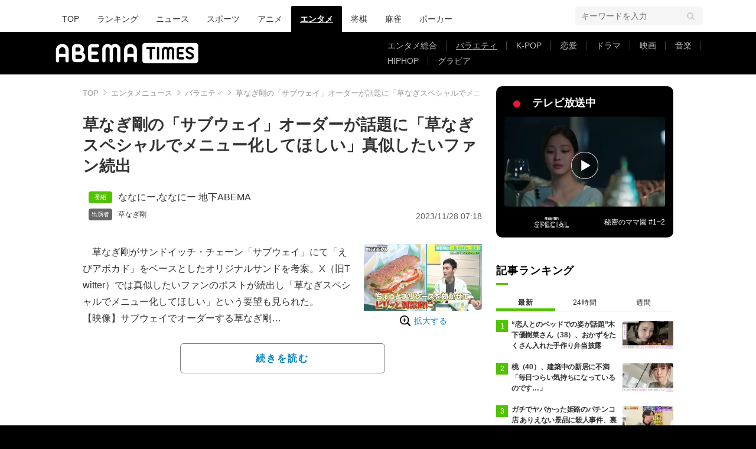

--- FILE ---
content_type: text/html; charset=utf-8
request_url: https://www.google.com/recaptcha/api2/aframe
body_size: 259
content:
<!DOCTYPE HTML><html><head><meta http-equiv="content-type" content="text/html; charset=UTF-8"></head><body><script nonce="YHRX9hhaLeGXZuO3fEAibw">/** Anti-fraud and anti-abuse applications only. See google.com/recaptcha */ try{var clients={'sodar':'https://pagead2.googlesyndication.com/pagead/sodar?'};window.addEventListener("message",function(a){try{if(a.source===window.parent){var b=JSON.parse(a.data);var c=clients[b['id']];if(c){var d=document.createElement('img');d.src=c+b['params']+'&rc='+(localStorage.getItem("rc::a")?sessionStorage.getItem("rc::b"):"");window.document.body.appendChild(d);sessionStorage.setItem("rc::e",parseInt(sessionStorage.getItem("rc::e")||0)+1);localStorage.setItem("rc::h",'1769424901614');}}}catch(b){}});window.parent.postMessage("_grecaptcha_ready", "*");}catch(b){}</script></body></html>

--- FILE ---
content_type: application/javascript; charset=utf-8
request_url: https://fundingchoicesmessages.google.com/f/AGSKWxUzbbBC4-tGjHtx9GK239daGR0-eS61lEXqkPsWRfurS77lD0dynqdTym9tozy7nIJd2efXNP_LyJVsM_eQkpqMk_h3ApTHpAqy0GLJaFHaGgha-9e2Z5fzbXnNmSFONNb8INh9lhbDobRY4jDQNP3xh0GN7j23e_dn2qHBjBHnI_72JyRn4HcPL_Do/_;iframeid=ad_/adsvc2./adscontent./admatch-/frnads.
body_size: -1289
content:
window['d96a9186-695a-4823-9c4e-47c76f463059'] = true;

--- FILE ---
content_type: application/javascript; charset=utf-8
request_url: https://rise.enhance.co.jp/ti?tagIds=6762494d937e5708e62b8cf9&adunitId=ADU-FG51HZON&referrer=&requestUrl=https://times.abema.tv/articles/-/10104631?utm_campaign=abematimes_rankarticle_10104631%26utm_content=10078838%26utm_medium=abematimes%26utm_source=abematimes&clientCookie=true
body_size: 359
content:
(()=>{var e,i={tags:[{id:"6762494d937e5708e62b8cf9",impressionKpi:"-1",impressionTotal:"1563353",impressionDailyKPI:"-1",impressionDailyTotal:"1266",landingUrl:"",executable:"false",excutableShowInters:"true",isValidRequestUrl:"true",executableFrequency:"true"}]};window.tagInfor||(window.tagInfor=[]),e=window.tagInfor,i.tags.forEach(function(a){var n=-1;e.forEach(function(e,i){e&&e.id==a.id&&(n=i)}),-1!=n?e[n]=a:e.push(a)}),window.tagInfor=e})();